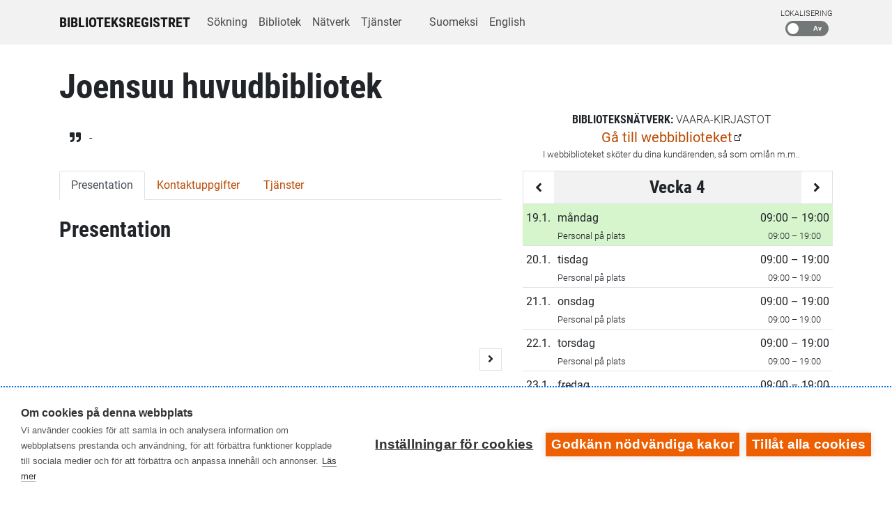

--- FILE ---
content_type: text/html; charset=UTF-8
request_url: https://registret.biblioteken.fi/joensuu/joensuu-huvudbibliotek
body_size: 1571
content:
<!DOCTYPE html>
<html lang="sv">
  <head>
    <meta charset="UTF-8"/>
    <meta name="viewport" content="width=device-width, initial-scale=1, shrink-to-fit=no">

    <link rel="shortcut icon" href="[data-uri]" />

    <!-- <title>Suomen kirjastot – Kirjastohakemisto</title> -->
    <title>Welcome! – Kirjastohakemisto</title>

    <noscript>
      <style>
        blockquote {
          margin: 0;
          font-style: italic;
        }

        address h3 {
          font-style: normal;
        }

        footer {
          margin-top: 15px;
          margin: 0;
        }
      </style>
    </noscript>
    <script defer data-domain="hakemisto.kirjastot.fi" type="text/plain" data-kifi-consent="analytics" data-src="https://plausible.io/js/script.js"></script>
          <script src="https://cdn.cookiehub.eu/c2/0540ebb9.js"></script>
        <script src="https://gfx.kirjastot.fi/kifi/consent/csp-detect-blocked.js"></script>
    <script src="https://gfx.kirjastot.fi/kifi/consent/cookiehub.js"></script>
  </head>
  <body id="page--frontpage">
      <div id="app"></div>

  <noscript>
    <p>Welcome to the Finnish Library Directory. Unfortunately your browser does not support this web application. Instead you can browse the simplified mini version!</p>

    <p>
      <a href="https://registret.biblioteken.fi/mini">Compact version</a>
    </p>

    <footer>
      <small>Service provided by Libraries.fi</small>
    </footer>
  </noscript>

      <script src="/dist/main.js?v=1760695846"></script>
    </body>
</html>
